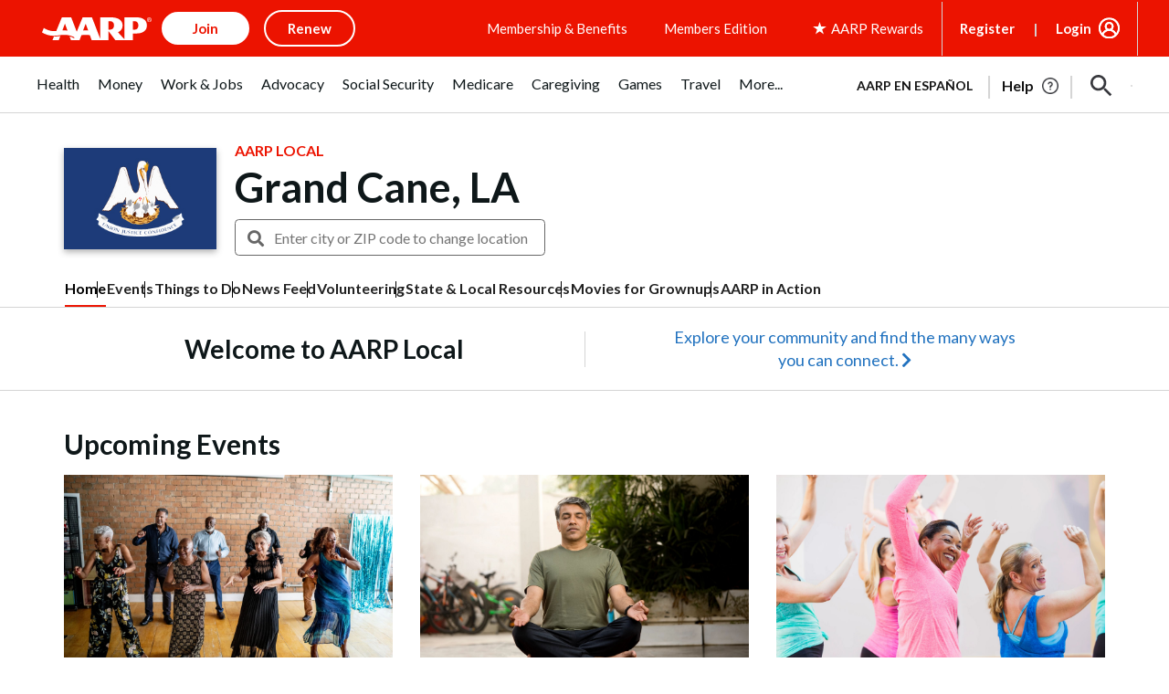

--- FILE ---
content_type: text/html; charset=utf-8
request_url: https://www.google.com/recaptcha/api2/aframe
body_size: 269
content:
<!DOCTYPE HTML><html><head><meta http-equiv="content-type" content="text/html; charset=UTF-8"></head><body><script nonce="ux9-gUOIRX-o4IZwRzyQCg">/** Anti-fraud and anti-abuse applications only. See google.com/recaptcha */ try{var clients={'sodar':'https://pagead2.googlesyndication.com/pagead/sodar?'};window.addEventListener("message",function(a){try{if(a.source===window.parent){var b=JSON.parse(a.data);var c=clients[b['id']];if(c){var d=document.createElement('img');d.src=c+b['params']+'&rc='+(localStorage.getItem("rc::a")?sessionStorage.getItem("rc::b"):"");window.document.body.appendChild(d);sessionStorage.setItem("rc::e",parseInt(sessionStorage.getItem("rc::e")||0)+1);localStorage.setItem("rc::h",'1769005678240');}}}catch(b){}});window.parent.postMessage("_grecaptcha_ready", "*");}catch(b){}</script></body></html>